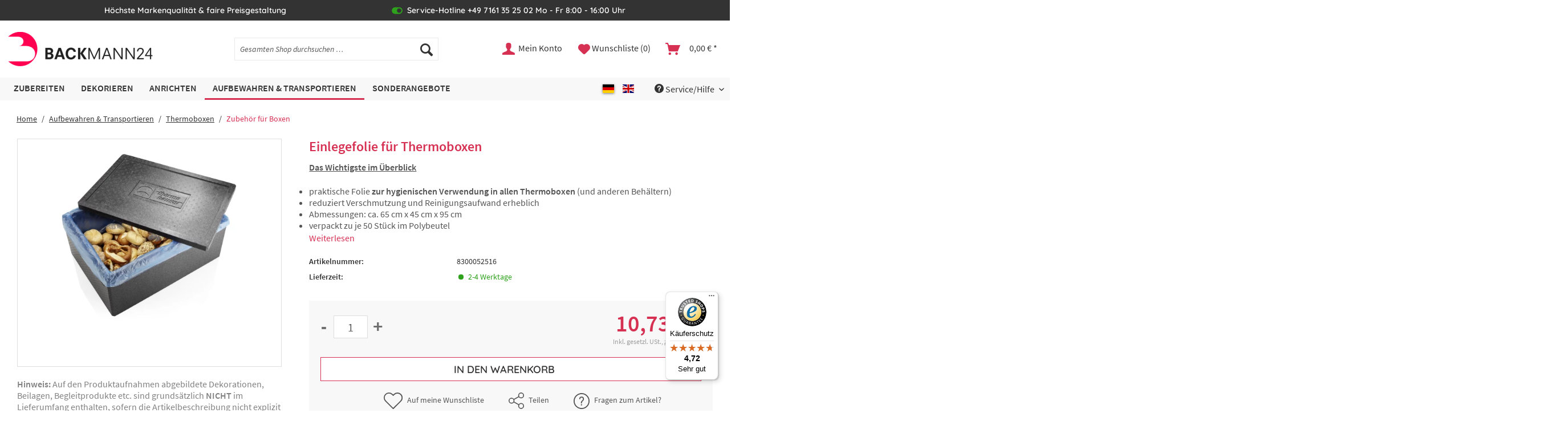

--- FILE ---
content_type: text/html; charset=UTF-8
request_url: https://backmann24.de/aufbewahren-transportieren/thermoboxen/zubehoer-fuer-boxen/213/einlegefolie-fuer-thermoboxen
body_size: 17478
content:
<!DOCTYPE html> <html class="no-js" lang="de" itemscope="itemscope" itemtype="https://schema.org/WebPage"> <head> <meta charset="utf-8"><script>window.dataLayer = window.dataLayer || [];</script><script>window.dataLayer.push({"ecommerce":{"detail":{"actionField":{"list":"Zubeh\u00f6r f\u00fcr Boxen"},"products":[{"name":"Einlegefolie f\u00fcr Thermoboxen","id":"8300052516","price":"10.73","brand":"thermohauser ","category":"Zubeh\u00f6r f\u00fcr Boxen","variant":""}]},"currencyCode":"EUR"},"google_tag_params":{"ecomm_pagetype":"product","ecomm_prodid":"8300052516"}});</script><!-- WbmTagManager -->
<script data-cmp-vendor="s905" type="text/plain" class="cmplazyload">
(function(w,d,s,l,i){w[l]=w[l]||[];w[l].push({'gtm.start':new Date().getTime(),event:'gtm.js'});var f=d.getElementsByTagName(s)[0],j=d.createElement(s),dl=l!='dataLayer'?'&l='+l:'';j.async=true;j.src='https://www.googletagmanager.com/gtm.js?id='+i+dl+'';f.parentNode.insertBefore(j,f);})(window,document,'script','dataLayer','GTM-WMMVD7C');
</script>
<!-- End WbmTagManager --> <meta name="author" content="" /> <meta name="robots" content="index,follow" /> <meta name="revisit-after" content="15 days" /> <meta name="keywords" content="Thermobox, Isolierbox, Box, Warmhaltebox, Gastronorm, Styroporbox" /> <meta name="description" content="Für jederzeit saubere Thermoboxen – Einlegefolie Je nach Art und Beschaffenheit der Produkte, die in einer Thermobox transportiert werden sollen, kann es sein, dass die …" /> <meta property="og:type" content="product" /> <meta property="og:site_name" content="Backmann24" /> <meta property="og:url" content="https://backmann24.de/aufbewahren-transportieren/thermoboxen/zubehoer-fuer-boxen/213/einlegefolie-fuer-thermoboxen" /> <meta property="og:title" content="Einlegefolie für Thermoboxen" /> <meta property="og:description" content="Für jederzeit saubere Thermoboxen – Einlegefolie Je nach Art und Beschaffenheit der Produkte, die in einer Thermobox transportiert werden sollen, kann es sein, dass…" /> <meta property="og:image" content="https://backmann24.de/media/image/0b/08/03/8300018100_epp-box_mit_einlegefolie.jpg" /> <meta property="product:brand" content="thermohauser " /> <meta property="product:price" content="10,73" /> <meta property="product:product_link" content="https://backmann24.de/aufbewahren-transportieren/thermoboxen/zubehoer-fuer-boxen/213/einlegefolie-fuer-thermoboxen" /> <meta name="twitter:card" content="product" /> <meta name="twitter:site" content="Backmann24" /> <meta name="twitter:title" content="Einlegefolie für Thermoboxen" /> <meta name="twitter:description" content="Für jederzeit saubere Thermoboxen – Einlegefolie Je nach Art und Beschaffenheit der Produkte, die in einer Thermobox transportiert werden sollen, kann es sein, dass…" /> <meta name="twitter:image" content="https://backmann24.de/media/image/0b/08/03/8300018100_epp-box_mit_einlegefolie.jpg" /> <meta itemprop="copyrightHolder" content="Backmann24" /> <meta itemprop="copyrightYear" content="2014" /> <meta itemprop="isFamilyFriendly" content="True" /> <meta itemprop="image" content="/themes/Frontend/BackmannRedesign/frontend/_public/src/img/logos/logo--tablet.png" /> <meta name="viewport" content="width=device-width, initial-scale=1.0, user-scalable=yes"> <meta name="mobile-web-app-capable" content="yes"> <meta name="apple-mobile-web-app-title" content="Backmann24"> <meta name="apple-mobile-web-app-capable" content="yes"> <meta name="apple-mobile-web-app-status-bar-style" content="default"> <script>if(!("gdprAppliesGlobally" in window)){window.gdprAppliesGlobally=true}if(!("cmp_id" in window)||window.cmp_id<1){window.cmp_id=0}if(!("cmp_cdid" in window)){window.cmp_cdid="abaad8299141b"}if(!("cmp_params" in window)){window.cmp_params=""}if(!("cmp_host" in window)){window.cmp_host="c.delivery.consentmanager.net"}if(!("cmp_cdn" in window)){window.cmp_cdn="cdn.consentmanager.net"}if(!("cmp_proto" in window)){window.cmp_proto="https:"}if(!("cmp_codesrc" in window)){window.cmp_codesrc="1"}window.cmp_getsupportedLangs=function(){var b=["DE","EN","FR","IT","NO","DA","FI","ES","PT","RO","BG","ET","EL","GA","HR","LV","LT","MT","NL","PL","SV","SK","SL","CS","HU","RU","SR","ZH","TR","UK","AR","BS","JA","CY"];if("cmp_customlanguages" in window){for(var a=0;a<window.cmp_customlanguages.length;a++){b.push(window.cmp_customlanguages[a].l.toUpperCase())}}return b};window.cmp_getRTLLangs=function(){var a=["AR"];if("cmp_customlanguages" in window){for(var b=0;b<window.cmp_customlanguages.length;b++){if("r" in window.cmp_customlanguages[b]&&window.cmp_customlanguages[b].r){a.push(window.cmp_customlanguages[b].l)}}}return a};window.cmp_getlang=function(a){if(typeof(a)!="boolean"){a=true}if(a&&typeof(cmp_getlang.usedlang)=="string"&&cmp_getlang.usedlang!==""){return cmp_getlang.usedlang}return window.cmp_getlangs()[0]};window.cmp_extractlang=function(a){if(a.indexOf("cmplang=")!=-1){a=a.substr(a.indexOf("cmplang=")+8,2).toUpperCase();if(a.indexOf("&")!=-1){a=a.substr(0,a.indexOf("&"))}}else{a=""}return a};window.cmp_getlangs=function(){var g=window.cmp_getsupportedLangs();var c=[];var f=location.hash;var e=location.search;var j="cmp_params" in window?window.cmp_params:"";var a="languages" in navigator?navigator.languages:[];if(cmp_extractlang(f)!=""){c.push(cmp_extractlang(f))}else{if(cmp_extractlang(e)!=""){c.push(cmp_extractlang(e))}else{if(cmp_extractlang(j)!=""){c.push(cmp_extractlang(j))}else{if("cmp_setlang" in window&&window.cmp_setlang!=""){c.push(window.cmp_setlang.toUpperCase())}else{if("cmp_langdetect" in window&&window.cmp_langdetect==1){c.push(window.cmp_getPageLang())}else{if(a.length>0){for(var d=0;d<a.length;d++){c.push(a[d])}}if("language" in navigator){c.push(navigator.language)}if("userLanguage" in navigator){c.push(navigator.userLanguage)}}}}}}var h=[];for(var d=0;d<c.length;d++){var b=c[d].toUpperCase();if(b.length<2){continue}if(g.indexOf(b)!=-1){h.push(b)}else{if(b.indexOf("-")!=-1){b=b.substr(0,2)}if(g.indexOf(b)!=-1){h.push(b)}}}if(h.length==0&&typeof(cmp_getlang.defaultlang)=="string"&&cmp_getlang.defaultlang!==""){return[cmp_getlang.defaultlang.toUpperCase()]}else{return h.length>0?h:["EN"]}};window.cmp_getPageLangs=function(){var a=window.cmp_getXMLLang();if(a!=""){a=[a.toUpperCase()]}else{a=[]}a=a.concat(window.cmp_getLangsFromURL());return a.length>0?a:["EN"]};window.cmp_getPageLang=function(){var a=window.cmp_getPageLangs();return a.length>0?a[0]:""};window.cmp_getLangsFromURL=function(){var c=window.cmp_getsupportedLangs();var b=location;var m="toUpperCase";var g=b.hostname[m]()+".";var a=b.pathname[m]()+"/";var f=[];for(var e=0;e<c.length;e++){var j=a.substring(0,c[e].length+1);if(g.substring(0,c[e].length+1)==c[e]+"."){f.push(c[e][m]())}else{if(c[e].length==5){var k=c[e].substring(3,5)+"-"+c[e].substring(0,2);if(g.substring(0,k.length+1)==k+"."){f.push(c[e][m]())}}else{if(j==c[e]+"/"||j=="/"+c[e]){f.push(c[e][m]())}else{if(j==c[e].replace("-","/")+"/"||j=="/"+c[e].replace("-","/")){f.push(c[e][m]())}else{if(c[e].length==5){var k=c[e].substring(3,5)+"-"+c[e].substring(0,2);var h=a.substring(0,k.length+1);if(h==k+"/"||h==k.replace("-","/")+"/"){f.push(c[e][m]())}}}}}}}return f};window.cmp_getXMLLang=function(){var c=document.getElementsByTagName("html");if(c.length>0){var c=c[0]}else{c=document.documentElement}if(c&&c.getAttribute){var a=c.getAttribute("xml:lang");if(typeof(a)!="string"||a==""){a=c.getAttribute("lang")}if(typeof(a)=="string"&&a!=""){var b=window.cmp_getsupportedLangs();return b.indexOf(a.toUpperCase())!=-1||b.indexOf(a.substr(0,2).toUpperCase())!=-1?a:""}else{return""}}};(function(){var C=document;var D=C.getElementsByTagName;var o=window;var t="";var h="";var k="";var E=function(e){var i="cmp_"+e;e="cmp"+e+"=";var d="";var l=e.length;var I=location;var J=I.hash;var w=I.search;var u=J.indexOf(e);var H=w.indexOf(e);if(u!=-1){d=J.substring(u+l,9999)}else{if(H!=-1){d=w.substring(H+l,9999)}else{return i in o&&typeof(o[i])!=="function"?o[i]:""}}var G=d.indexOf("&");if(G!=-1){d=d.substring(0,G)}return d};var j=E("lang");if(j!=""){t=j;k=t}else{if("cmp_getlang" in o){t=o.cmp_getlang().toLowerCase();h=o.cmp_getlangs().slice(0,3).join("_");k=o.cmp_getPageLangs().slice(0,3).join("_");if("cmp_customlanguages" in o){var m=o.cmp_customlanguages;for(var y=0;y<m.length;y++){var a=m[y].l.toLowerCase();if(a==t){t="en"}}}}}var q=("cmp_proto" in o)?o.cmp_proto:"https:";if(q!="http:"&&q!="https:"){q="https:"}var n=("cmp_ref" in o)?o.cmp_ref:location.href;if(n.length>300){n=n.substring(0,300)}var A=function(d){var K=C.createElement("script");K.setAttribute("data-cmp-ab","1");K.type="text/javascript";K.async=true;K.src=d;var J=["body","div","span","script","head"];var w="currentScript";var H="parentElement";var l="appendChild";var I="body";if(C[w]&&C[w][H]){C[w][H][l](K)}else{if(C[I]){C[I][l](K)}else{for(var u=0;u<J.length;u++){var G=D(J[u]);if(G.length>0){G[0][l](K);break}}}}};var b=E("design");var c=E("regulationkey");var z=E("gppkey");var s=E("att");var f=o.encodeURIComponent;var g=false;try{g=C.cookie.length>0}catch(B){g=false}var x=E("darkmode");if(x=="0"){x=0}else{if(x=="1"){x=1}else{try{if("matchMedia" in window&&window.matchMedia){var F=window.matchMedia("(prefers-color-scheme: dark)");if("matches" in F&&F.matches){x=1}}}catch(B){x=0}}}var p=q+"//"+o.cmp_host+"/delivery/cmp.php?";p+=("cmp_id" in o&&o.cmp_id>0?"id="+o.cmp_id:"")+("cmp_cdid" in o?"&cdid="+o.cmp_cdid:"")+"&h="+f(n);p+=(b!=""?"&cmpdesign="+f(b):"")+(c!=""?"&cmpregulationkey="+f(c):"")+(z!=""?"&cmpgppkey="+f(z):"");p+=(s!=""?"&cmpatt="+f(s):"")+("cmp_params" in o?"&"+o.cmp_params:"")+(g?"&__cmpfcc=1":"");p+=(x>0?"&cmpdarkmode=1":"");A(p+"&l="+f(t)+"&ls="+f(h)+"&lp="+f(k)+"&o="+(new Date()).getTime());var r="js";var v=E("debugunminimized")!=""?"":".min";if(E("debugcoverage")=="1"){r="instrumented";v=""}if(E("debugtest")=="1"){r="jstests";v=""}A(q+"//"+o.cmp_cdn+"/delivery/"+r+"/cmp_final"+v+".js")})();window.cmp_rc=function(c,b){var l="";try{l=document.cookie}catch(h){l=""}var j="";var f=0;var g=false;while(l!=""&&f<100){f++;while(l.substr(0,1)==" "){l=l.substr(1,l.length)}var k=l.substring(0,l.indexOf("="));if(l.indexOf(";")!=-1){var m=l.substring(l.indexOf("=")+1,l.indexOf(";"))}else{var m=l.substr(l.indexOf("=")+1,l.length)}if(c==k){j=m;g=true}var d=l.indexOf(";")+1;if(d==0){d=l.length}l=l.substring(d,l.length)}if(!g&&typeof(b)=="string"){j=b}return(j)};window.cmp_stub=function(){var a=arguments;__cmp.a=__cmp.a||[];if(!a.length){return __cmp.a}else{if(a[0]==="ping"){if(a[1]===2){a[2]({gdprApplies:gdprAppliesGlobally,cmpLoaded:false,cmpStatus:"stub",displayStatus:"hidden",apiVersion:"2.2",cmpId:31},true)}else{a[2](false,true)}}else{if(a[0]==="getUSPData"){a[2]({version:1,uspString:window.cmp_rc("__cmpccpausps","1---")},true)}else{if(a[0]==="getTCData"){__cmp.a.push([].slice.apply(a))}else{if(a[0]==="addEventListener"||a[0]==="removeEventListener"){__cmp.a.push([].slice.apply(a))}else{if(a.length==4&&a[3]===false){a[2]({},false)}else{__cmp.a.push([].slice.apply(a))}}}}}}};window.cmp_dsastub=function(){var a=arguments;a[0]="dsa."+a[0];window.cmp_gppstub(a)};window.cmp_gppstub=function(){var c=arguments;__gpp.q=__gpp.q||[];if(!c.length){return __gpp.q}var h=c[0];var g=c.length>1?c[1]:null;var f=c.length>2?c[2]:null;var a=null;var j=false;if(h==="ping"){a=window.cmp_gpp_ping();j=true}else{if(h==="addEventListener"){__gpp.e=__gpp.e||[];if(!("lastId" in __gpp)){__gpp.lastId=0}__gpp.lastId++;var d=__gpp.lastId;__gpp.e.push({id:d,callback:g});a={eventName:"listenerRegistered",listenerId:d,data:true,pingData:window.cmp_gpp_ping()};j=true}else{if(h==="removeEventListener"){__gpp.e=__gpp.e||[];a=false;for(var e=0;e<__gpp.e.length;e++){if(__gpp.e[e].id==f){__gpp.e[e].splice(e,1);a=true;break}}j=true}else{__gpp.q.push([].slice.apply(c))}}}if(a!==null&&typeof(g)==="function"){g(a,j)}};window.cmp_gpp_ping=function(){return{gppVersion:"1.1",cmpStatus:"stub",cmpDisplayStatus:"hidden",signalStatus:"not ready",supportedAPIs:["2:tcfeuv2","5:tcfcav1","7:usnat","8:usca","9:usva","10:usco","11:usut","12:usct"],cmpId:31,sectionList:[],applicableSections:[0],gppString:"",parsedSections:{}}};window.cmp_addFrame=function(b){if(!window.frames[b]){if(document.body){var a=document.createElement("iframe");a.style.cssText="display:none";if("cmp_cdn" in window&&"cmp_ultrablocking" in window&&window.cmp_ultrablocking>0){a.src="//"+window.cmp_cdn+"/delivery/empty.html"}a.name=b;a.setAttribute("title","Intentionally hidden, please ignore");a.setAttribute("role","none");a.setAttribute("tabindex","-1");document.body.appendChild(a)}else{window.setTimeout(window.cmp_addFrame,10,b)}}};window.cmp_msghandler=function(d){var a=typeof d.data==="string";try{var c=a?JSON.parse(d.data):d.data}catch(f){var c=null}if(typeof(c)==="object"&&c!==null&&"__cmpCall" in c){var b=c.__cmpCall;window.__cmp(b.command,b.parameter,function(h,g){var e={__cmpReturn:{returnValue:h,success:g,callId:b.callId}};d.source.postMessage(a?JSON.stringify(e):e,"*")})}if(typeof(c)==="object"&&c!==null&&"__uspapiCall" in c){var b=c.__uspapiCall;window.__uspapi(b.command,b.version,function(h,g){var e={__uspapiReturn:{returnValue:h,success:g,callId:b.callId}};d.source.postMessage(a?JSON.stringify(e):e,"*")})}if(typeof(c)==="object"&&c!==null&&"__tcfapiCall" in c){var b=c.__tcfapiCall;window.__tcfapi(b.command,b.version,function(h,g){var e={__tcfapiReturn:{returnValue:h,success:g,callId:b.callId}};d.source.postMessage(a?JSON.stringify(e):e,"*")},b.parameter)}if(typeof(c)==="object"&&c!==null&&"__gppCall" in c){var b=c.__gppCall;window.__gpp(b.command,function(h,g){var e={__gppReturn:{returnValue:h,success:g,callId:b.callId}};d.source.postMessage(a?JSON.stringify(e):e,"*")},"parameter" in b?b.parameter:null,"version" in b?b.version:1)}if(typeof(c)==="object"&&c!==null&&"__dsaCall" in c){var b=c.__dsaCall;window.__dsa(b.command,function(h,g){var e={__dsaReturn:{returnValue:h,success:g,callId:b.callId}};d.source.postMessage(a?JSON.stringify(e):e,"*")},"parameter" in b?b.parameter:null,"version" in b?b.version:1)}};window.cmp_setStub=function(a){if(!(a in window)||(typeof(window[a])!=="function"&&typeof(window[a])!=="object"&&(typeof(window[a])==="undefined"||window[a]!==null))){window[a]=window.cmp_stub;window[a].msgHandler=window.cmp_msghandler;window.addEventListener("message",window.cmp_msghandler,false)}};window.cmp_setGppStub=function(a){if(!(a in window)||(typeof(window[a])!=="function"&&typeof(window[a])!=="object"&&(typeof(window[a])==="undefined"||window[a]!==null))){window[a]=window.cmp_gppstub;window[a].msgHandler=window.cmp_msghandler;window.addEventListener("message",window.cmp_msghandler,false)}};if(!("cmp_noiframepixel" in window)){window.cmp_addFrame("__cmpLocator")}if((!("cmp_disableusp" in window)||!window.cmp_disableusp)&&!("cmp_noiframepixel" in window)){window.cmp_addFrame("__uspapiLocator")}if((!("cmp_disabletcf" in window)||!window.cmp_disabletcf)&&!("cmp_noiframepixel" in window)){window.cmp_addFrame("__tcfapiLocator")}if((!("cmp_disablegpp" in window)||!window.cmp_disablegpp)&&!("cmp_noiframepixel" in window)){window.cmp_addFrame("__gppLocator")}if((!("cmp_disabledsa" in window)||!window.cmp_disabledsa)&&!("cmp_noiframepixel" in window)){window.cmp_addFrame("__dsaLocator")}window.cmp_setStub("__cmp");if(!("cmp_disabletcf" in window)||!window.cmp_disabletcf){window.cmp_setStub("__tcfapi")}if(!("cmp_disableusp" in window)||!window.cmp_disableusp){window.cmp_setStub("__uspapi")}if(!("cmp_disablegpp" in window)||!window.cmp_disablegpp){window.cmp_setGppStub("__gpp")}if(!("cmp_disabledsa" in window)||!window.cmp_disabledsa){window.cmp_setGppStub("__dsa")};</script> <link rel="apple-touch-icon-precomposed" href="https://backmann24.de/media/image/54/7d/23/apple-icon-180x180w3Zc8guqqnlGm.png"> <link rel="shortcut icon" href="https://backmann24.de/media/image/6a/3d/10/favico1616.png"> <meta name="msapplication-navbutton-color" content="#d63053" /> <meta name="application-name" content="Backmann24" /> <meta name="msapplication-starturl" content="https://backmann24.de/" /> <meta name="msapplication-window" content="width=1024;height=768" /> <meta name="msapplication-TileImage" content="https://backmann24.de/media/image/fa/83/f8/ms-icon-150x150ALmNLJbENyE9i.png"> <meta name="msapplication-TileColor" content="#d63053"> <meta name="theme-color" content="#d63053" /> <link rel="canonical" href="https://backmann24.de/aufbewahren-transportieren/thermoboxen/zubehoer-fuer-boxen/213/einlegefolie-fuer-thermoboxen" /> <title itemprop="name">Einlegefolie für Thermoboxen | Backmann24</title> <link rel="stylesheet" href="https://use.fontawesome.com/releases/v5.2.0/css/all.css" integrity="sha384-hWVjflwFxL6sNzntih27bfxkr27PmbbK/iSvJ+a4+0owXq79v+lsFkW54bOGbiDQ" crossorigin="anonymous"> <link href="/web/cache/1768576931_4e3a460f3c52611cf4dc3ef572b1b998.css" media="all" rel="stylesheet" type="text/css" /> <link rel="stylesheet" type="text/css" href="//cdn.datatables.net/1.10.21/css/jquery.dataTables.min.css"> <link rel="stylesheet" type="text/css" href="//cdn.datatables.net/responsive/2.2.5/css/responsive.dataTables.min.css"> <script type="text/javascript">
var relevanzRetargetingUrl = "https://pix.hyj.mobi/rt?t=d&action=p&cid=19829&id=213";
</script> <script type="text/javascript">(function() {
var script = document.createElement('script');
script.setAttribute('type', 'text/plain');
script.setAttribute('class', 'cmplazyload');
script.setAttribute('data-cmp-vendor', 's955');
script.innerHTML = 'relevanzRetargetingForcePixel = true;addRelevanzRetargetingJs();';
var head = document.getElementsByTagName('head')[0];
head.appendChild(script);
})();
/**
* This example allows relevanz always to load retargeting-pixel.
* To activate it just delete the // in the following line.
*/
// var relevanzRetargetingForcePixel = true;</script> </head> <body class="is--ctl-detail is--act-index is--dwdt" data-language-overlay-active="0" > <div data-paypalUnifiedMetaDataContainer="true" data-paypalUnifiedRestoreOrderNumberUrl="https://backmann24.de/widgets/PaypalUnifiedOrderNumber/restoreOrderNumber" class="is--hidden"> </div> <div class="page-wrap"> <noscript class="noscript-main"> <div class="alert is--warning"> <div class="alert--icon"> <i class="icon--element icon--warning"></i> </div> <div class="alert--content"> Um Backmann24 in vollem Umfang nutzen zu k&ouml;nnen, empfehlen wir Ihnen Javascript in Ihrem Browser zu aktiveren. </div> </div> </noscript> <header class="header-main"> <div class="top-bar"> <div class="container block-group"> <div class="top-bar--usp block"> <div class="usp--entry">Höchste Markenqualität & faire Preisgestaltung</div> <div class="usp--entry usp--hotline usp--hotline-online">Service-Hotline +49 7161 35 25 02 Mo - Fr 8:00 - 16:00 Uhr</div> <div class="usp--entry">Schnelle Lieferung & kostenfreie Retoure</div> </div> </div> </div> <div class="container header--navigation"> <div class="logo-main block-group" role="banner"> <div class="logo--shop block"> <a class="logo--link" href="https://backmann24.de/" title="Backmann24 - zur Startseite wechseln"> <picture> <source srcset="/themes/Frontend/BackmannRedesign/frontend/_public/src/img/logos/logo--tablet.png" media="(min-width: 78.75em)"> <source srcset="/themes/Frontend/BackmannRedesign/frontend/_public/src/img/logos/logo--tablet.png" media="(min-width: 64em)"> <source srcset="/themes/Frontend/BackmannRedesign/frontend/_public/src/img/logos/logo--tablet.png" media="(min-width: 48em)"> <img loading="lazy" srcset="/themes/Frontend/BackmannRedesign/frontend/_public/src/img/logos/logo--mobile.png" alt="Backmann24 - zur Startseite wechseln" /> </picture> </a> </div> </div> <nav class="shop--navigation block-group"> <ul class="navigation--list block-group" role="menubar"> <li class="navigation--entry entry--menu-left" role="menuitem"> <a class="entry--link entry--trigger btn is--icon-left" href="#offcanvas--left" data-offcanvas="true" data-offCanvasSelector=".sidebar-main" aria-label="Menü"> <i class="icon--menu"></i> Menü </a> </li> <li class="navigation--entry entry--search" role="menuitem" data-search="true" aria-haspopup="true" data-minLength="3"> <a class="btn entry--link entry--trigger" href="#show-hide--search" title="Suche anzeigen / schließen" aria-label="Suche anzeigen / schließen"> <i class="icon--search"></i> <span class="search--display">Suchen</span> </a> <form action="/search" method="get" class="main-search--form"> <input type="search" name="sSearch" aria-label="Gesamten Shop durchsuchen …" class="main-search--field" autocomplete="off" autocapitalize="off" placeholder="Gesamten Shop durchsuchen …" maxlength="30" /> <button type="submit" class="main-search--button" aria-label="Suchen"> <i class="icon--search"></i> <span class="main-search--text">Suchen</span> </button> <div class="form--ajax-loader">&nbsp;</div> </form> <div class="main-search--results"></div> </li>  <li class="navigation--entry entry--account with-slt" role="menuitem" data-offcanvas="true" data-offCanvasSelector=".account--dropdown-navigation"> <a href="https://backmann24.de/account" title="Mein Konto" aria-label="Mein Konto" class="btn is--icon-left entry--link account--link"> <i class="icon--account"></i> <span class="account--display"> Mein Konto </span> </a> <div class="account--dropdown-navigation"> <div class="navigation--smartphone"> <div class="entry--close-off-canvas"> <a href="#close-account-menu" class="account--close-off-canvas" title="Menü schließen" aria-label="Menü schließen"> Menü schließen <i class="icon--arrow-right"></i> </a> </div> </div> <div class="account--menu is--rounded is--personalized"> <span class="navigation--headline"> Mein Konto </span> <div class="account--menu-container"> <ul class="sidebar--navigation navigation--list is--level0 show--active-items"> <li class="navigation--entry"> <span class="navigation--signin"> <a href="https://backmann24.de/account#hide-registration" class="blocked--link btn is--primary navigation--signin-btn" data-collapseTarget="#registration" data-action="close"> Anmelden </a> <span class="navigation--register"> oder <a href="https://backmann24.de/account#show-registration" class="blocked--link" data-collapseTarget="#registration" data-action="open"> registrieren </a> </span> </span> </li> <li class="navigation--entry"> <a href="https://backmann24.de/account" title="Übersicht" class="navigation--link"> Übersicht </a> </li> <li class="navigation--entry"> <a href="https://backmann24.de/account/profile" title="Persönliche Daten" class="navigation--link" rel="nofollow"> Persönliche Daten </a> </li> <li class="navigation--entry"> <a href="https://backmann24.de/address/index/sidebar/" title="Adressen" class="navigation--link" rel="nofollow"> Adressen </a> </li> <li class="navigation--entry"> <a href="https://backmann24.de/account/payment" title="Zahlungsarten" class="navigation--link" rel="nofollow"> Zahlungsarten </a> </li> <li class="navigation--entry"> <a href="https://backmann24.de/account/orders" title="Bestellungen" class="navigation--link" rel="nofollow"> Bestellungen </a> </li> <li class="navigation--entry"> <a href="https://backmann24.de/RepeatOrder/orders" title="Bestellhistorie" class="navigation--link"> Bestellhistorie </a> </li> <li class="navigation--entry"> <a href="https://backmann24.de/note" title="Wunschliste" class="navigation--link" rel="nofollow"> Wunschliste </a> </li> </ul> </div> </div> </div> </li> <li class="navigation--entry entry--notepad" role="menuitem"> <a href="https://backmann24.de/note" title="Wunschliste" aria-label="Wunschliste" class="btn notes--link"> <i class="icon--heart"></i> <span class="notes--display"> Wunschliste (0) </span> </a> </li> <li class="navigation--entry entry--cart" role="menuitem"> <a class="btn is--icon-left cart--link" href="https://backmann24.de/checkout/cart" title="Warenkorb" aria-label="Warenkorb"> <span class="cart--display"> Warenkorb </span> <span class="badge is--primary is--minimal cart--quantity is--hidden">0</span> <i class="icon--basket"></i> <span class="cart--amount"> 0,00&nbsp;&euro; * </span> </a> <div class="ajax-loader">&nbsp;</div> </li>  </ul> </nav> <div class="container--ajax-cart" data-collapse-cart="true" data-displayMode="offcanvas"></div> </div> </header> <nav class="navigation-main"> <div class="container" data-menu-scroller="true" data-listSelector=".navigation--list.container" data-viewPortSelector=".navigation--list-wrapper"> <div class="navigation--list-wrapper"> <ul class="navigation--list container" role="menubar" itemscope="itemscope" itemtype="https://schema.org/SiteNavigationElement"> <li class="navigation--entry" role="menuitem"><a class="navigation--link" href="https://backmann24.de/zubereiten/" title="Zubereiten" aria-label="Zubereiten" itemprop="url"><span itemprop="name">Zubereiten</span></a></li><li class="navigation--entry" role="menuitem"><a class="navigation--link" href="https://backmann24.de/dekorieren/" title="Dekorieren" aria-label="Dekorieren" itemprop="url"><span itemprop="name">Dekorieren</span></a></li><li class="navigation--entry" role="menuitem"><a class="navigation--link" href="https://backmann24.de/anrichten/" title="Anrichten" aria-label="Anrichten" itemprop="url"><span itemprop="name">Anrichten</span></a></li><li class="navigation--entry is--active" role="menuitem"><a class="navigation--link is--active" href="https://backmann24.de/aufbewahren-transportieren/" title="Aufbewahren & Transportieren" aria-label="Aufbewahren & Transportieren" itemprop="url"><span itemprop="name">Aufbewahren & Transportieren</span></a></li><li class="navigation--entry" role="menuitem"><a class="navigation--link" href="https://backmann24.de/sonderangebote/" title="Sonderangebote" aria-label="Sonderangebote" itemprop="url"><span itemprop="name">Sonderangebote</span></a></li> </ul> </div> <div class="service-menu--list-wrapper"> <ul class="navigation--list service-menu--list"> <li class="navigation--entry mobile--switches" role="menuitem">  <div class="top-bar--language navigation--entry"> <form method="post" class="language--form"> <button class="button is--active" type="button"> <span class="language--flag de_DE"></span> </button> <button class="button " onclick="this.parentNode.querySelector('input[name=__shop]').value=3;this.parentNode.submit();" type="button"> <span class="language--flag en_GB"></span> </button> <input type="hidden" name="__shop"> <input type="hidden" name="__redirect" value="1"> </form> </div>  </li> <li class="navigation--entry entry--service has--drop-down" role="menuitem" data-drop-down-menu="true"> <i class="icon--service"></i> Service/Hilfe <ul class="service--list is--rounded" role="menu"> <li class="service--entry" role="menuitem"> <a class="service--link" href="https://backmann24.de/versandinformationen" title="Versandinformationen" > Versandinformationen </a> </li> <li class="service--entry" role="menuitem"> <a class="service--link" href="https://backmann24.de/zahlungsarten" title="Zahlungsarten" > Zahlungsarten </a> </li> </ul> </li> </ul> </div> </div> <div class="advanced-menu" data-advanced-menu="true" data-hoverDelay="250"> <div class="menu--container"> <div class="button-container"> <a href="https://backmann24.de/zubereiten/" class="button--category" aria-label="Zur Kategorie Zubereiten" title="Zur Kategorie Zubereiten"> <i class="icon--arrow-right"></i> Zur Kategorie Zubereiten </a> <span class="button--close"> <i class="icon--cross"></i> </span> </div> <div class="content--wrapper has--content"> <ul class="menu--list menu--level-0 columns--4" style="width: 100%;"> <li class="menu--list-item item--level-0" style="width: 100%"> <a href="https://backmann24.de/zubereiten/messer/" class="menu--list-item-link" aria-label="Messer" title="Messer"> <span class="category-image"><img class="" src="https://backmann24.de/media/image/2c/89/6d/Messer_800x800.png" alt="Messer"></span> <span class="category-name">Messer</span> </a> </li> <li class="menu--list-item item--level-0" style="width: 100%"> <a href="https://backmann24.de/zubereiten/schneebesen/" class="menu--list-item-link" aria-label="Schneebesen" title="Schneebesen"> <span class="category-image"><img class="" src="https://backmann24.de/media/image/38/98/a4/Schneebesen_800x800.png" alt="Schneebesen"></span> <span class="category-name">Schneebesen</span> </a> </li> <li class="menu--list-item item--level-0" style="width: 100%"> <a href="https://backmann24.de/zubereiten/ruehrloeffel-stielschaber/" class="menu--list-item-link" aria-label="Rührlöffel &amp; Stielschaber" title="Rührlöffel &amp; Stielschaber"> <span class="category-image"><img class="" src="https://backmann24.de/media/image/eb/04/a1/Stielschaber_800x800.png" alt="Rührlöffel & Stielschaber"></span> <span class="category-name">Rührlöffel & Stielschaber</span> </a> </li> <li class="menu--list-item item--level-0" style="width: 100%"> <a href="https://backmann24.de/zubereiten/schuesseln-und-behaelter/" class="menu--list-item-link" aria-label="Schüsseln und Behälter" title="Schüsseln und Behälter"> <span class="category-image"><img class="" src="https://backmann24.de/media/image/23/75/ec/Schusseln_800x800.png" alt="Schüsseln und Behälter"></span> <span class="category-name">Schüsseln und Behälter</span> </a> </li> <li class="menu--list-item item--level-0" style="width: 100%"> <a href="https://backmann24.de/zubereiten/messbecher-messschaufeln/" class="menu--list-item-link" aria-label="Messbecher &amp; Messschaufeln" title="Messbecher &amp; Messschaufeln"> <span class="category-image"><img class="" src="https://backmann24.de/media/image/af/34/c3/Messbecher_800x800.png" alt="Messbecher & Messschaufeln"></span> <span class="category-name">Messbecher & Messschaufeln</span> </a> </li> <li class="menu--list-item item--level-0" style="width: 100%"> <a href="https://backmann24.de/zubereiten/seiher-siebe/" class="menu--list-item-link" aria-label="Seiher &amp; Siebe" title="Seiher &amp; Siebe"> <span class="category-image"><img class="" src="https://backmann24.de/media/image/f5/55/f6/Siebe_800x800.png" alt="Seiher & Siebe"></span> <span class="category-name">Seiher & Siebe</span> </a> </li> <li class="menu--list-item item--level-0" style="width: 100%"> <a href="https://backmann24.de/zubereiten/backpinsel-mehlbesen/" class="menu--list-item-link" aria-label="Backpinsel &amp; Mehlbesen" title="Backpinsel &amp; Mehlbesen"> <span class="category-image"><img class="" src="https://backmann24.de/media/image/74/5b/74/Pinsel_800x800.png" alt="Backpinsel & Mehlbesen"></span> <span class="category-name">Backpinsel & Mehlbesen</span> </a> </li> <li class="menu--list-item item--level-0" style="width: 100%"> <a href="https://backmann24.de/zubereiten/teigschaber-abstecher/" class="menu--list-item-link" aria-label="Teigschaber &amp; Abstecher" title="Teigschaber &amp; Abstecher"> <span class="category-image"><img class="" src="https://backmann24.de/media/image/e8/6e/6b/Teigschaber_800x800.png" alt="Teigschaber & Abstecher"></span> <span class="category-name">Teigschaber & Abstecher</span> </a> </li> <li class="menu--list-item item--level-0" style="width: 100%"> <a href="https://backmann24.de/zubereiten/wellholz-teigschneider-co./" class="menu--list-item-link" aria-label="Wellholz, Teigschneider &amp; Co." title="Wellholz, Teigschneider &amp; Co."> <span class="category-image"><img class="" src="https://backmann24.de/media/image/65/ca/d0/Wellholz_800x800.png" alt="Wellholz, Teigschneider & Co."></span> <span class="category-name">Wellholz, Teigschneider & Co.</span> </a> </li> <li class="menu--list-item item--level-0" style="width: 100%"> <a href="https://backmann24.de/zubereiten/muffinformen-backformen/" class="menu--list-item-link" aria-label="Muffinformen &amp; Backformen" title="Muffinformen &amp; Backformen"> <span class="category-image"><img class="" src="https://backmann24.de/media/image/62/b7/a1/Muffinpapier_800x800.png" alt="Muffinformen & Backformen"></span> <span class="category-name">Muffinformen & Backformen</span> </a> </li> <li class="menu--list-item item--level-0" style="width: 100%"> <a href="https://backmann24.de/zubereiten/ausstechformen-ausstechmatten/" class="menu--list-item-link" aria-label="Ausstechformen &amp; Ausstechmatten" title="Ausstechformen &amp; Ausstechmatten"> <span class="category-image"><img class="" src="https://backmann24.de/media/image/b3/64/0d/Ausstecher_800x800.png" alt="Ausstechformen & Ausstechmatten"></span> <span class="category-name">Ausstechformen & Ausstechmatten</span> </a> </li> <li class="menu--list-item item--level-0" style="width: 100%"> <a href="https://backmann24.de/zubereiten/schokoladenformen-werkzeuge/" class="menu--list-item-link" aria-label="Schokoladenformen &amp; -werkzeuge" title="Schokoladenformen &amp; -werkzeuge"> <span class="category-image"><img class="" src="https://backmann24.de/media/image/26/b0/14/Pralinen_800x800.png" alt="Schokoladenformen & -werkzeuge"></span> <span class="category-name">Schokoladenformen & -werkzeuge</span> </a> </li> <li class="menu--list-item item--level-0" style="width: 100%"> <a href="https://backmann24.de/zubereiten/backpapier-backfolien/" class="menu--list-item-link" aria-label="Backpapier &amp; Backfolien" title="Backpapier &amp; Backfolien"> <span class="category-image"><img class="" src="https://backmann24.de/media/image/82/f4/6b/Backfolie_800x800.png" alt="Backpapier & Backfolien"></span> <span class="category-name">Backpapier & Backfolien</span> </a> </li> <li class="menu--list-item item--level-0" style="width: 100%"> <a href="https://backmann24.de/zubereiten/kuechentextilien/" class="menu--list-item-link" aria-label="Küchentextilien" title="Küchentextilien"> <span class="category-image"><img class="" src="https://backmann24.de/media/image/1b/d0/98/Textilien_800x800.png" alt="Küchentextilien"></span> <span class="category-name">Küchentextilien</span> </a> </li> </ul> </div> </div> <div class="menu--container"> <div class="button-container"> <a href="https://backmann24.de/dekorieren/" class="button--category" aria-label="Zur Kategorie Dekorieren" title="Zur Kategorie Dekorieren"> <i class="icon--arrow-right"></i> Zur Kategorie Dekorieren </a> <span class="button--close"> <i class="icon--cross"></i> </span> </div> <div class="content--wrapper has--content"> <ul class="menu--list menu--level-0 columns--4" style="width: 100%;"> <li class="menu--list-item item--level-0" style="width: 100%"> <a href="https://backmann24.de/dekorieren/paletten/" class="menu--list-item-link" aria-label="Paletten" title="Paletten"> <span class="category-image"><img class="" src="https://backmann24.de/media/image/9b/a9/9e/Paletten_800x800.png" alt="Paletten"></span> <span class="category-name">Paletten</span> </a> </li> <li class="menu--list-item item--level-0" style="width: 100%"> <a href="https://backmann24.de/dekorieren/spritzbeutel/" class="menu--list-item-link" aria-label="Spritzbeutel" title="Spritzbeutel"> <span class="category-image"><img class="" src="https://backmann24.de/media/image/c7/e0/ff/Spritzbeutel_800x800.png" alt="Spritzbeutel"></span> <span class="category-name">Spritzbeutel</span> </a> </li> <li class="menu--list-item item--level-0" style="width: 100%"> <a href="https://backmann24.de/dekorieren/spritztuellen/" class="menu--list-item-link" aria-label="Spritztüllen" title="Spritztüllen"> <span class="category-image"><img class="" src="https://backmann24.de/media/image/14/1f/7d/Tuellen_800x800.png" alt="Spritztüllen"></span> <span class="category-name">Spritztüllen</span> </a> </li> <li class="menu--list-item item--level-0" style="width: 100%"> <a href="https://backmann24.de/dekorieren/tortenfiguren/" class="menu--list-item-link" aria-label="Tortenfiguren" title="Tortenfiguren"> <span class="category-image"><img class="" src="https://backmann24.de/media/image/8e/e8/0c/Tortenfiguren_800x800.png" alt="Tortenfiguren"></span> <span class="category-name">Tortenfiguren</span> </a> </li> <li class="menu--list-item item--level-0" style="width: 100%"> <a href="https://backmann24.de/dekorieren/modellierwerkzeug/" class="menu--list-item-link" aria-label="Modellierwerkzeug" title="Modellierwerkzeug"> <span class="category-image"><img class="" src="https://backmann24.de/media/image/9f/4d/31/Modellier_800x800.png" alt="Modellierwerkzeug"></span> <span class="category-name">Modellierwerkzeug</span> </a> </li> <li class="menu--list-item item--level-0" style="width: 100%"> <a href="https://backmann24.de/dekorieren/tortenringe-tortenteiler-tortenscheiben/" class="menu--list-item-link" aria-label="Tortenringe, Tortenteiler &amp; Tortenscheiben" title="Tortenringe, Tortenteiler &amp; Tortenscheiben"> <span class="category-image"><img class="" src="https://backmann24.de/media/image/c2/7f/a9/Ring_800x800.png" alt="Tortenringe, Tortenteiler & Tortenscheiben"></span> <span class="category-name">Tortenringe, Tortenteiler & Tortenscheiben</span> </a> </li> </ul> </div> </div> <div class="menu--container"> <div class="button-container"> <a href="https://backmann24.de/anrichten/" class="button--category" aria-label="Zur Kategorie Anrichten" title="Zur Kategorie Anrichten"> <i class="icon--arrow-right"></i> Zur Kategorie Anrichten </a> <span class="button--close"> <i class="icon--cross"></i> </span> </div> <div class="content--wrapper has--content"> <ul class="menu--list menu--level-0 columns--4" style="width: 100%;"> <li class="menu--list-item item--level-0" style="width: 100%"> <a href="https://backmann24.de/anrichten/etageren-tortenplatten-abdeckhauben/" class="menu--list-item-link" aria-label="Etageren, Tortenplatten &amp; Abdeckhauben" title="Etageren, Tortenplatten &amp; Abdeckhauben"> <span class="category-image"><img class="" src="https://backmann24.de/media/image/71/27/1c/Tortenplatte_800x800.png" alt="Etageren, Tortenplatten & Abdeckhauben"></span> <span class="category-name">Etageren, Tortenplatten & Abdeckhauben</span> </a> </li> <li class="menu--list-item item--level-0" style="width: 100%"> <a href="https://backmann24.de/anrichten/tabletts-schalen/" class="menu--list-item-link" aria-label="Tabletts &amp; Schalen" title="Tabletts &amp; Schalen"> <span class="category-image"><img class="" src="https://backmann24.de/media/image/de/39/8b/Tabletts_800x800.png" alt="Tabletts & Schalen"></span> <span class="category-name">Tabletts & Schalen</span> </a> </li> <li class="menu--list-item item--level-0" style="width: 100%"> <a href="https://backmann24.de/anrichten/tortenspitzen/" class="menu--list-item-link" aria-label="Tortenspitzen" title="Tortenspitzen"> <span class="category-image"><img class="" src="https://backmann24.de/media/image/61/0b/17/Tortenspitze_800x800.png" alt="Tortenspitzen"></span> <span class="category-name">Tortenspitzen</span> </a> </li> <li class="menu--list-item item--level-0" style="width: 100%"> <a href="https://backmann24.de/anrichten/servierbesteck/" class="menu--list-item-link" aria-label="Servierbesteck" title="Servierbesteck"> <span class="category-image"><img class="" src="https://backmann24.de/media/image/97/b9/c6/Servierbesteck_800x800.png" alt="Servierbesteck"></span> <span class="category-name">Servierbesteck</span> </a> </li> </ul> </div> </div> <div class="menu--container"> <div class="button-container"> <a href="https://backmann24.de/aufbewahren-transportieren/" class="button--category" aria-label="Zur Kategorie Aufbewahren &amp; Transportieren" title="Zur Kategorie Aufbewahren &amp; Transportieren"> <i class="icon--arrow-right"></i> Zur Kategorie Aufbewahren & Transportieren </a> <span class="button--close"> <i class="icon--cross"></i> </span> </div> <div class="content--wrapper has--content"> <ul class="menu--list menu--level-0 columns--4" style="width: 100%;"> <li class="menu--list-item item--level-0" style="width: 100%"> <a href="https://backmann24.de/aufbewahren-transportieren/thermoboxen/" class="menu--list-item-link" aria-label="Thermoboxen" title="Thermoboxen"> <span class="category-image"><img class="" src="https://backmann24.de/media/image/bc/91/11/3col-thermoboxen_800x800.jpg" alt="Thermoboxen"></span> <span class="category-name">Thermoboxen</span> </a> </li> <li class="menu--list-item item--level-0" style="width: 100%"> <a href="https://backmann24.de/aufbewahren-transportieren/goodbowl-mehrweg-menueschalen/" class="menu--list-item-link" aria-label="GoodBowl Mehrweg-Menüschalen" title="GoodBowl Mehrweg-Menüschalen"> <span class="category-image"><img class="" src="https://backmann24.de/media/image/4c/4a/b9/8300057xxxx_GoodBowl_Set_gemischt_Cup_Deckel_800x800.jpg" alt="GoodBowl Mehrweg-Menüschalen"></span> <span class="category-name">GoodBowl Mehrweg-Menüschalen</span> </a> </li> <li class="menu--list-item item--level-0" style="width: 100%"> <a href="https://backmann24.de/aufbewahren-transportieren/liefertaschen-lieferrucksaecke/" class="menu--list-item-link" aria-label="Liefertaschen / Lieferrucksäcke" title="Liefertaschen / Lieferrucksäcke"> <span class="category-image"><img class="" src="https://backmann24.de/media/image/g0/b9/32/202011_HK_Aufbewahren-und-Transport_UK_Lieferrucksack_800x800.jpg" alt="Liefertaschen / Lieferrucksäcke"></span> <span class="category-name">Liefertaschen / Lieferrucksäcke</span> </a> </li> <li class="menu--list-item item--level-0" style="width: 100%"> <a href="https://backmann24.de/aufbewahren-transportieren/speisenverteilsystem-dinner-champion/" class="menu--list-item-link" aria-label="Speisenverteilsystem Dinner Champion" title="Speisenverteilsystem Dinner Champion"> <span class="category-image"><img class="" src="https://backmann24.de/media/image/ce/8e/eb/201507_HK_Aufbewahren-und-Transport_UK_Speisenverteilsystem_Dinner_Champion_200x200.jpg" alt="Speisenverteilsystem Dinner Champion"></span> <span class="category-name">Speisenverteilsystem Dinner Champion</span> </a> </li> <li class="menu--list-item item--level-0" style="width: 100%"> <a href="https://backmann24.de/aufbewahren-transportieren/gastronormbehaelter/" class="menu--list-item-link" aria-label="Gastronormbehälter" title="Gastronormbehälter"> <span class="category-image"><img class="" src="https://backmann24.de/media/image/b2/72/72/8300055xxx_8300010xxx_Gruppenbild-GN-Behalter-ohne-Griff_2021_800x800.jpg" alt="Gastronormbehälter"></span> <span class="category-name">Gastronormbehälter</span> </a> </li> <li class="menu--list-item item--level-0" style="width: 100%"> <a href="https://backmann24.de/aufbewahren-transportieren/kunststoffbehaelter/" class="menu--list-item-link" aria-label="Kunststoffbehälter" title="Kunststoffbehälter"> <span class="category-image"><img class="" src="https://backmann24.de/media/image/c5/5e/f3/201507_HK_Aufbewahren-und-Transport_UK_Kunststoffbehaelter_200x200.jpg" alt="Kunststoffbehälter"></span> <span class="category-name">Kunststoffbehälter</span> </a> </li> </ul> </div> </div> <div class="menu--container"> <div class="button-container"> <a href="https://backmann24.de/sonderangebote/" class="button--category" aria-label="Zur Kategorie Sonderangebote" title="Zur Kategorie Sonderangebote"> <i class="icon--arrow-right"></i> Zur Kategorie Sonderangebote </a> <span class="button--close"> <i class="icon--cross"></i> </span> </div> </div> </div> </nav> <section class="content-main container block-group"> <nav class="content--breadcrumb block"> <ul class="breadcrumb--list" role="menu" itemscope itemtype="https://schema.org/BreadcrumbList"> <li class="breadcrumb--entry" itemprop="itemListElement" itemscope itemtype="http://schema.org/ListItem"> <a class="breadcrumb--link" href="/" title="Home" itemprop="item"> <link itemprop="url" href="/" /> <span class="breadcrumb--title" itemprop="name">Home</span> </a> <meta itemprop="position" content="0" /> </li> <li class="breadcrumb--separator"> <i class="icon--arrow-right"></i> </li> <li role="menuitem" class="breadcrumb--entry" itemprop="itemListElement" itemscope itemtype="https://schema.org/ListItem"> <a class="breadcrumb--link" href="https://backmann24.de/aufbewahren-transportieren/" title="Aufbewahren &amp; Transportieren" itemprop="item"> <link itemprop="url" href="https://backmann24.de/aufbewahren-transportieren/" /> <span class="breadcrumb--title" itemprop="name">Aufbewahren & Transportieren</span> </a> <meta itemprop="position" content="0" /> </li> <li role="none" class="breadcrumb--separator"> <i class="icon--arrow-right"></i> </li> <li role="menuitem" class="breadcrumb--entry" itemprop="itemListElement" itemscope itemtype="https://schema.org/ListItem"> <a class="breadcrumb--link" href="https://backmann24.de/aufbewahren-transportieren/thermoboxen/" title="Thermoboxen" itemprop="item"> <link itemprop="url" href="https://backmann24.de/aufbewahren-transportieren/thermoboxen/" /> <span class="breadcrumb--title" itemprop="name">Thermoboxen</span> </a> <meta itemprop="position" content="1" /> </li> <li role="none" class="breadcrumb--separator"> <i class="icon--arrow-right"></i> </li> <li role="menuitem" class="breadcrumb--entry is--active" itemprop="itemListElement" itemscope itemtype="https://schema.org/ListItem"> <a class="breadcrumb--link" href="https://backmann24.de/aufbewahren-transportieren/thermoboxen/zubehoer-fuer-boxen/" title="Zubehör für Boxen" itemprop="item"> <link itemprop="url" href="https://backmann24.de/aufbewahren-transportieren/thermoboxen/zubehoer-fuer-boxen/" /> <span class="breadcrumb--title" itemprop="name">Zubehör für Boxen</span> </a> <meta itemprop="position" content="2" /> </li> </ul> </nav> <div class="content-main--inner"> <div class="midline"></div> <aside class="sidebar-main off-canvas"> <div class="navigation--smartphone"> <ul class="navigation--list "> <li class="navigation--entry entry--close-off-canvas"> <a href="#close-categories-menu" title="Menü schließen" class="navigation--link"> Menü schließen <i class="icon--arrow-right"></i> </a> </li> </ul> <div class="mobile--switches">  <div class="top-bar--language navigation--entry"> <form method="post" class="language--form"> <button class="button is--active" type="button"> <span class="language--flag de_DE"></span> </button> <button class="button " onclick="this.parentNode.querySelector('input[name=__shop]').value=3;this.parentNode.submit();" type="button"> <span class="language--flag en_GB"></span> </button> <input type="hidden" name="__shop"> <input type="hidden" name="__redirect" value="1"> </form> </div>  </div> </div> <div class="sidebar--categories-wrapper" data-subcategory-nav="true" data-mainCategoryId="3" data-categoryId="11" data-fetchUrl="/widgets/listing/getCategory/categoryId/11"> <div class="categories--headline navigation--headline"> Kategorien </div> <div class="sidebar--categories-navigation"> <ul class="sidebar--navigation categories--navigation navigation--list is--drop-down is--level0 is--rounded" role="menu"> <li class="navigation--entry has--sub-children" role="menuitem"> <a class="navigation--link link--go-forward" href="https://backmann24.de/zubereiten/" data-categoryId="21" data-fetchUrl="/widgets/listing/getCategory/categoryId/21" title="Zubereiten" > Zubereiten <span class="is--icon-right"> <i class="icon--arrow-right"></i> </span> </a> <span class="is--icon-right-desktop"></span> </li> <li class="navigation--entry has--sub-children" role="menuitem"> <a class="navigation--link link--go-forward" href="https://backmann24.de/dekorieren/" data-categoryId="42" data-fetchUrl="/widgets/listing/getCategory/categoryId/42" title="Dekorieren" > Dekorieren <span class="is--icon-right"> <i class="icon--arrow-right"></i> </span> </a> <span class="is--icon-right-desktop"></span> </li> <li class="navigation--entry has--sub-children" role="menuitem"> <a class="navigation--link link--go-forward" href="https://backmann24.de/anrichten/" data-categoryId="70" data-fetchUrl="/widgets/listing/getCategory/categoryId/70" title="Anrichten" > Anrichten <span class="is--icon-right"> <i class="icon--arrow-right"></i> </span> </a> <span class="is--icon-right-desktop"></span> </li> <li class="navigation--entry is--active has--sub-categories has--sub-children" role="menuitem"> <a class="navigation--link is--active has--sub-categories link--go-forward" href="https://backmann24.de/aufbewahren-transportieren/" data-categoryId="4" data-fetchUrl="/widgets/listing/getCategory/categoryId/4" title="Aufbewahren &amp; Transportieren" > Aufbewahren & Transportieren <span class="is--icon-right"> <i class="icon--arrow-right"></i> </span> </a> <span class="is--icon-right-desktop"></span> <ul class="sidebar--navigation categories--navigation navigation--list is--level1 is--rounded" role="menu"> <li class="navigation--entry is--active has--sub-categories has--sub-children" role="menuitem"> <a class="navigation--link is--active has--sub-categories link--go-forward" href="https://backmann24.de/aufbewahren-transportieren/thermoboxen/" data-categoryId="5" data-fetchUrl="/widgets/listing/getCategory/categoryId/5" title="Thermoboxen" > Thermoboxen <span class="is--icon-right"> <i class="icon--arrow-right"></i> </span> </a> <span class="is--icon-right-desktop"></span> <ul class="sidebar--navigation categories--navigation navigation--list is--level2 navigation--level-high is--rounded" role="menu"> <li class="navigation--entry" role="menuitem"> <a class="navigation--link" href="https://backmann24.de/aufbewahren-transportieren/thermoboxen/gastronormboxen/" data-categoryId="6" data-fetchUrl="/widgets/listing/getCategory/categoryId/6" title="Gastronormboxen" > Gastronormboxen </a> <span class="is--icon-right-desktop"></span> </li> <li class="navigation--entry" role="menuitem"> <a class="navigation--link" href="https://backmann24.de/aufbewahren-transportieren/thermoboxen/universalboxen-6040-mass/" data-categoryId="7" data-fetchUrl="/widgets/listing/getCategory/categoryId/7" title="Universalboxen (60/40-Maß)" > Universalboxen (60/40-Maß) </a> <span class="is--icon-right-desktop"></span> </li> <li class="navigation--entry" role="menuitem"> <a class="navigation--link" href="https://backmann24.de/aufbewahren-transportieren/thermoboxen/pizzaboxen/" data-categoryId="8" data-fetchUrl="/widgets/listing/getCategory/categoryId/8" title="Pizzaboxen" > Pizzaboxen </a> <span class="is--icon-right-desktop"></span> </li> <li class="navigation--entry" role="menuitem"> <a class="navigation--link" href="https://backmann24.de/aufbewahren-transportieren/thermoboxen/thermoboxen-fuer-torten/" data-categoryId="9" data-fetchUrl="/widgets/listing/getCategory/categoryId/9" title="Thermoboxen für Torten" > Thermoboxen für Torten </a> <span class="is--icon-right-desktop"></span> </li> <li class="navigation--entry" role="menuitem"> <a class="navigation--link" href="https://backmann24.de/aufbewahren-transportieren/thermoboxen/boxen-in-sonderform/" data-categoryId="10" data-fetchUrl="/widgets/listing/getCategory/categoryId/10" title="Boxen in Sonderform" > Boxen in Sonderform </a> <span class="is--icon-right-desktop"></span> </li> <li class="navigation--entry is--active" role="menuitem"> <a class="navigation--link is--active" href="https://backmann24.de/aufbewahren-transportieren/thermoboxen/zubehoer-fuer-boxen/" data-categoryId="11" data-fetchUrl="/widgets/listing/getCategory/categoryId/11" title="Zubehör für Boxen" > Zubehör für Boxen </a> <span class="is--icon-right-desktop"></span> </li> </ul> </li> <li class="navigation--entry" role="menuitem"> <a class="navigation--link" href="https://backmann24.de/aufbewahren-transportieren/goodbowl-mehrweg-menueschalen/" data-categoryId="544" data-fetchUrl="/widgets/listing/getCategory/categoryId/544" title="GoodBowl Mehrweg-Menüschalen" > GoodBowl Mehrweg-Menüschalen </a> <span class="is--icon-right-desktop"></span> </li> <li class="navigation--entry" role="menuitem"> <a class="navigation--link" href="https://backmann24.de/aufbewahren-transportieren/liefertaschen-lieferrucksaecke/" data-categoryId="296" data-fetchUrl="/widgets/listing/getCategory/categoryId/296" title="Liefertaschen / Lieferrucksäcke" > Liefertaschen / Lieferrucksäcke </a> <span class="is--icon-right-desktop"></span> </li> <li class="navigation--entry has--sub-children" role="menuitem"> <a class="navigation--link link--go-forward" href="https://backmann24.de/aufbewahren-transportieren/speisenverteilsystem-dinner-champion/" data-categoryId="12" data-fetchUrl="/widgets/listing/getCategory/categoryId/12" title="Speisenverteilsystem Dinner Champion" > Speisenverteilsystem Dinner Champion <span class="is--icon-right"> <i class="icon--arrow-right"></i> </span> </a> <span class="is--icon-right-desktop"></span> </li> <li class="navigation--entry has--sub-children" role="menuitem"> <a class="navigation--link link--go-forward" href="https://backmann24.de/aufbewahren-transportieren/gastronormbehaelter/" data-categoryId="15" data-fetchUrl="/widgets/listing/getCategory/categoryId/15" title="Gastronormbehälter" > Gastronormbehälter <span class="is--icon-right"> <i class="icon--arrow-right"></i> </span> </a> <span class="is--icon-right-desktop"></span> </li> <li class="navigation--entry has--sub-children" role="menuitem"> <a class="navigation--link link--go-forward" href="https://backmann24.de/aufbewahren-transportieren/kunststoffbehaelter/" data-categoryId="18" data-fetchUrl="/widgets/listing/getCategory/categoryId/18" title="Kunststoffbehälter" > Kunststoffbehälter <span class="is--icon-right"> <i class="icon--arrow-right"></i> </span> </a> <span class="is--icon-right-desktop"></span> </li> </ul> </li> <li class="navigation--entry" role="menuitem"> <a class="navigation--link" href="https://backmann24.de/sonderangebote/" data-categoryId="77" data-fetchUrl="/widgets/listing/getCategory/categoryId/77" title="Sonderangebote" > Sonderangebote </a> <span class="is--icon-right-desktop"></span> </li> </ul> </div> <div class="shop-sites--container is--rounded"> <div class="shop-sites--headline navigation--headline"> Informationen </div> <ul class="shop-sites--navigation sidebar--navigation navigation--list is--drop-down is--level0" role="menu"> <li class="navigation--entry" role="menuitem"> <a class="navigation--link" href="https://backmann24.de/ueber-uns" title="Über uns" data-categoryId="9" data-fetchUrl="/widgets/listing/getCustomPage/pageId/9" > Über uns </a> </li> <li class="navigation--entry" role="menuitem"> <a class="navigation--link" href="https://backmann24.de/datenschutzerklaerung" title="Datenschutzerklärung" data-categoryId="7" data-fetchUrl="/widgets/listing/getCustomPage/pageId/7" > Datenschutzerklärung </a> </li> <li class="navigation--entry" role="menuitem"> <a class="navigation--link" href="https://backmann24.de/zahlungsarten" title="Zahlungsarten" data-categoryId="6" data-fetchUrl="/widgets/listing/getCustomPage/pageId/6" > Zahlungsarten </a> </li> <li class="navigation--entry" role="menuitem"> <a class="navigation--link" href="https://backmann24.de/widerrufsrecht" title="Widerrufsrecht" data-categoryId="8" data-fetchUrl="/widgets/listing/getCustomPage/pageId/8" > Widerrufsrecht </a> </li> <li class="navigation--entry" role="menuitem"> <a class="navigation--link" href="https://backmann24.de/custom/index/sCustom/4" title="AGB" data-categoryId="4" data-fetchUrl="/widgets/listing/getCustomPage/pageId/4" > AGB </a> </li> </ul> </div> <div class="panel is--rounded paypal--sidebar"> <div class="panel--body is--wide paypal--sidebar-inner"> <div data-paypalUnifiedInstallmentsBanner="true" data-ratio="1x1" data-currency="EUR" data-buyerCountry="DE" > </div> </div> </div> </div> <div class="vorteil-box box-sidebar"> <div class="title"><span>Vorteile</span></div> <div class="content"> <ul> <li>Höchste Markenqualität</li> <li>Faire Preisgestaltung</li> <li>Schneller Service</li> <li>Kostenfreie Retoure</li> </ul> </div> </div> <div class="paylogo-box box-sidebar"> <div class="title"><span>Zahlarten</span></div> <div class="content"> <div class="payment--list"> <div class="payment--item"> <a href="https://backmann24.de/zahlungsarten" title="PayPal"> <img class="payment--logo" src="/themes/Frontend/BackmannRedesign/frontend/_public/src/img/logos/payment/paypal.svg" alt="PayPal"> </a> </div> <div class="payment--item"> <a href="https://backmann24.de/zahlungsarten" title="Vorkasse"> <img class="payment--logo" src="/themes/Frontend/BackmannRedesign/frontend/_public/src/img/logos/payment/vorkasse.svg" alt="Vorkasse"> </a> </div> <div class="payment--item"> <a href="https://backmann24.de/zahlungsarten" title="Barzahlung"> <img class="payment--logo" src="/themes/Frontend/BackmannRedesign/frontend/_public/src/img/logos/payment/barzahlung.svg" alt="Barzahlung"> </a> </div> </div> </div> </div> </aside> <div class="content--wrapper"> <div class="content product--details" itemscope itemtype="https://schema.org/Product" data-ajax-wishlist="true" data-compare-ajax="true" data-ajax-variants-container="true"> <header class="product--header"> <div class="product--info"> <div class="product--rating-container">   </div> </div> </header> <div class="product--detail-upper block-group"> <div class="product--image-container image-slider product--image-zoom" data-image-slider="true" data-image-gallery="true" data-maxZoom="0" data-thumbnails=".image--thumbnails" > <div class="image-slider--container no--thumbnails"> <div class="image-slider--slide"> <div class="image--box image-slider--item is--alm-zoomer"> <span class="image--element" data-img-large="https://backmann24.de/media/image/67/f5/8b/8300018100_epp-box_mit_einlegefolie_1280x1280.jpg" data-img-small="https://backmann24.de/media/image/23/b9/90/8300018100_epp-box_mit_einlegefolie_200x200.jpg" data-img-original="https://backmann24.de/media/image/0b/08/03/8300018100_epp-box_mit_einlegefolie.jpg" data-img-webp-original="https://backmann24.de/media/image/3f/2f/50/8300018100_epp-box_mit_einlegefolie.webp" data-alt="Einlegefolie für Thermoboxen"> <span class="image--media"> <picture> <source srcset="https://backmann24.de/media/image/7b/40/6a/8300018100_epp-box_mit_einlegefolie_600x600.webp, https://backmann24.de/media/image/9a/fc/45/8300018100_epp-box_mit_einlegefolie_600x600@2x.webp 2x" type="image/webp"> <img loading="lazy" srcset="https://backmann24.de/media/image/16/c3/83/8300018100_epp-box_mit_einlegefolie_600x600.jpg, https://backmann24.de/media/image/8b/b4/6d/8300018100_epp-box_mit_einlegefolie_600x600@2x.jpg 2x" src="https://backmann24.de/media/image/16/c3/83/8300018100_epp-box_mit_einlegefolie_600x600.jpg" alt="Einlegefolie für Thermoboxen" itemprop="image" /> </picture> </span> </span> </div> </div> </div> <div class="legal-line"> <div>Hinweis:</div> <div>Auf den Produktaufnahmen abgebildete Dekorationen, Beilagen, Begleitprodukte etc. sind grundsätzlich <strong>NICHT</strong> im Lieferumfang enthalten, sofern die Artikelbeschreibung nicht explizit andere Angaben enthält!</div> </div> <div class="teaser--benefits"> <ul> <li>Top Qualität &amp; Preise!</li> <li>Super Service!</li> <li>Gratis Retoure!</li> </ul> </div> </div> <div class="product--buybox block"> <div class="is--hidden" itemprop="brand" itemtype="https://schema.org/Brand" itemscope> <meta itemprop="name" content="thermohauser " /> </div> <div class="product--detail-ajax"> <h1 class="product--title" itemprop="name"> Einlegefolie für Thermoboxen </h1> <div class="description_top"> <p><span style="text-decoration: underline;"><strong>Das Wichtigste im Überblick</strong></span></p><ul><li>praktische Folie<strong> zur hygienischen Verwendung in allen Thermoboxen</strong> (und anderen Behältern)</li><li>reduziert Verschmutzung und Reinigungsaufwand erheblich</li><li>Abmessungen: ca. 65 cm x 45 cm x 95 cm</li><li>verpackt zu je 50 Stück im Polybeutel</li></ul><p><a class="read-more-link" href="#textbottom">Weiterlesen</a></p> </div> <ul class="product--base-info list--unstyled"> <li class="base-info--entry entry--sku"> <strong class="entry--label"> Artikelnummer: </strong> <meta itemprop="productID" content="616"/> <span class="entry--content" itemprop="sku"> 8300052516 </span> </li> <li class="base-info--entry entry--deliverytime"> <span class="entry--label">Lieferzeit:</span> <span class="entry--content"> <div class="product--delivery"> <link itemprop="availability" href="http://schema.org/InStock" /> <p class="delivery--information"> <span class="delivery--text delivery--text-available"> <i class="delivery--status-icon delivery--status-available"></i> 2-4 Werktage </span> </p> </div> </span> </li> </ul> <meta itemprop="gtin" content=""/> </div> <div class="product--detail-messages"> </div> <div class="product--notification-ajax-wrapper"> </div> <div itemprop="offers" itemscope itemtype="http://schema.org/Offer" class="buybox--inner"> <div class="product--configurator"> </div> <div class="dreiwDeliveryTimer"> <div class="product--delivery">   </div> </div> <div class="buybox--inner-main"> <div class="product--max-quantity-info is--hidden"> </div> <meta itemprop="priceCurrency" content="EUR"/> <meta itemprop="url" content="https://backmann24.de/aufbewahren-transportieren/thermoboxen/zubehoer-fuer-boxen/213/einlegefolie-fuer-thermoboxen"/> <div class="product--price price--default"> <span class="price--content content--default"> <meta itemprop="price" content="10.73"> 10,73&nbsp;&euro; * </span> </div> <p class="product--tax" data-content="" data-modalbox="true" data-targetSelector="a" data-mode="ajax"> Inkl. gesetzl. USt., <a title="Versandkosten" href="https://backmann24.de/zahlungsarten" style="text-decoration:underline">zzgl. Versand</a> </p> <form name="sAddToBasket" method="post" action="https://backmann24.de/checkout/addArticle" class="buybox--form" data-add-article="true" data-eventName="submit" data-showModal="false" data-addArticleUrl="https://backmann24.de/checkout/ajaxAddArticleCart"> <div class="qty-counter is--hidden"> Gewählte Artikel: <span class="count" >0</span> Stk. </div> <input type="hidden" name="sActionIdentifier" value=""/> <input type="hidden" name="sAddAccessories" id="sAddAccessories" value=""/> <input type="hidden" name="sAdd" value="8300052516"/> <div data-paypalUnifiedInstallmentsBanner="true" data-amount="10.73" data-currency="EUR" data-buyerCountry="DE" class="paypal-unified-installments-banner--product-detail"> </div> <div class="buybox--button-container block-group"> <div class="buybox--quantity block"> <div class="input-field"> <label for="sQuantity"></label> <div class="input-field--inner"> <a href="#" class="qty-changer qty-minus">-</a> <input id="sQuantity" type="text" name="sQuantity" value="1" size="5" maxlength="30" /> <a href="#" class="qty-changer qty-plus">+</a> </div> </div> </div> <button class="buybox--button block btn is--primary is--icon-right is--center is--large" name="In den Warenkorb"> <span class="buy-btn--cart-add">In den</span> <span class="buy-btn--cart-text">Warenkorb</span> <i class="icon--arrow-right"></i> </button> </div> </form> <nav class="product--actions"> <a href="https://backmann24.de/advancedNotes/listSelection" data-add-to-wishlist="true" data-ordernumber="'8300052516'" data-articleid="213" class="action--link product--action action--note"> <i class="icon--heart"></i> <span class="action--text">Auf meine Wunschliste</span> </a> <a href="#" class="action--form"> <div class="action--link link--share" title=""> <i class="icon--share"></i> <span class="action--text">Teilen</span> </div> </a> <a href="https://backmann24.de/anfrage-formular?sInquiry=detail&sOrdernumber=8300052516" class="action--form" rel="nofollow"> <div class="action--link link--inquiry" title=""> <i class="icon--inquiry"></i> <span class="action--text">Fragen zum Artikel?</span> </div> </a> <div class="share-modal-template"> <div class="share-modal"> <ul> <li><a href="https://www.facebook.com/sharer/sharer.php?u=https://backmann24.de/aufbewahren-transportieren/thermoboxen/zubehoer-fuer-boxen/213/einlegefolie-fuer-thermoboxen" target="_blank" rel="nofollow noopener"><i class="icon--facebook"></i></a></li> <li><a href="https://twitter.com/home?status=https://backmann24.de/aufbewahren-transportieren/thermoboxen/zubehoer-fuer-boxen/213/einlegefolie-fuer-thermoboxen Einlegefolie für Thermoboxen" target="_blank" rel="nofollow noopener"><i class="icon--twitter"></i></a></li> <li><a href="https://pinterest.com/pin/create/button/?url=https://backmann24.de/aufbewahren-transportieren/thermoboxen/zubehoer-fuer-boxen/213/einlegefolie-fuer-thermoboxen&media=https://backmann24.de/media/image/0b/08/03/8300018100_epp-box_mit_einlegefolie.jpg&description=Einlegefolie für Thermoboxen" target="_blank" rel="nofollow noopener"><i class="icon--pinterest"></i></a></li> <li><a href="https://www.linkedin.com/shareArticle?mini=true&url=https://backmann24.de/aufbewahren-transportieren/thermoboxen/zubehoer-fuer-boxen/213/einlegefolie-fuer-thermoboxen&title=&summary=Einlegefolie für Thermoboxen&source=" target="_blank" rel="nofollow noopener"><i class="icon--linkedin"></i></a></li> </ul> </div> </div> </nav> </div> </div> </div> </div> <div class="tab-menu--product"> <div class="tab--navigation"> <a href="#" class="tab--link" title="Produktbeschreibung" data-tabName="description"><h2>Produktbeschreibung</h2></a>  </div> <div class="tab--container-list"> <div class="tab--container"> <div class="tab--header"> <a href="#" class="tab--title" title="Produktbeschreibung"><h2>Produktbeschreibung</h2></a> </div> <div class="tab--preview"> Für jederzeit saubere Thermoboxen – Einlegefolie Je nach Art und Beschaffenheit der Produkte,...<a href="#" class="tab--link" title=" mehr"> mehr</a> </div> <div class="tab--content"> <div class="buttons--off-canvas"> <a href="#" title="Menü schließen" class="close--off-canvas"> <i class="icon--arrow-left"></i> Menü schließen </a> </div> <div class="content--description"> <div class="product--description" itemprop="description"> <h2 id="textbottom">Für jederzeit saubere Thermoboxen – Einlegefolie</h2> <p>Je nach Art und Beschaffenheit der Produkte, die in einer Thermobox transportiert werden sollen, kann es sein, dass die Box verschmutzt und im schlechtesten Fall hygienisch nicht unbedenklich weiter verwendet werden könnte. Abhilfe schafft hier die praktische blaue Kunststofffolie, mit der Sie Ihre Thermobox bei Bedarf einfach auslegen können.</p> <p>Die blaue Folie ist aus lebensmittelrechtlich unbedenklich verwendbarem Kunststoff (HDPE) hergestellt und zugeschnitten. Jeweils 50 Einlegefolien sind zu einem Pack im praktischen Polybeutel verpackt. <br>Bei Bedarf entnehmen Sie eine Folie, falten Sie auseinander und legen Sie passend in der jeweiligen Thermobox aus. Für besseren Halt schlagen Sie die Folie am besten um den Rand der Box herum. Damit ist sichergestellt, dass die Box selbst sauber bleibt – eine hygienische Lösung sowohl für den Einsatz der Boxen als auch eine Erleichterung für die anschließende Reinigung.</p> <p>Die Einlegefolien sind für alle gängigen Größen an Thermoboxen, aber ebenso auch für Kunststoffbehälter, Wannen oder ähnliches geeignet und können individuell gefaltet und gelegt werden.</p> </div>  </div> </div> </div>  </div> </div> <div class="tab-menu--cross-selling"> <div class="tab--navigation"> </div> <div class="tab--container-list"> </div> </div> </div> </div> </div> </section> <div class="footer-newsletter"> <div class="container"> <h3 class="footer-newsletter--headline">Newsletter</h3> <div class="footer-newsletter--content" data-newsletter="true"> <div class="footer-newsletter-content-badge"> <div class="footer-newsletter-content-text"> <span class="discount">10%</span><br>Rabatt </div> </div> <div class="footer-newsletter-content-text"> <p>Jetzt abonnieren und<br><b>10% Rabatt Code</b> für Ihre nächste Bestellung erhalten!</p> </div> <form class="newsletter--form" action="https://backmann24.de/newsletter" method="post"> <input type="hidden" value="1" name="subscribeToNewsletter" /> <div class="content"> <input type="email" aria-label="Ihre E-Mail Adresse" name="newsletter" class="newsletter--field" placeholder="Ihre E-Mail Adresse" /> <button type="submit" aria-label="Anmelden" class="newsletter--button btn is--primary"> <span class="button--text">Anmelden</span> </button> </div> </form> </div> </div> </div> <footer class="footer-main"> <div class="container"> <div class="footer--columns block-group"> <div class="footer--column column--menu block"> <div class="column--headline">Informationen</div> <nav class="column--navigation column--content"> <ul class="navigation--list" role="menu"> <li class="navigation--entry" role="menuitem"> <a class="navigation--link" href="https://backmann24.de/kontaktieren-sie-uns" title="Kontakt" target="_parent"> Kontakt </a> </li> <li class="navigation--entry" role="menuitem"> <a class="navigation--link" href="https://backmann24.de/ueber-uns" title="Über uns"> Über uns </a> </li> </ul> </nav> </div> <div class="footer--column column--menu block"> <div class="column--headline">Shop Service</div> <nav class="column--navigation column--content"> <ul class="navigation--list" role="menu"> <li class="navigation--entry" role="menuitem"> <a class="navigation--link" href="https://backmann24.de/impressum" title="Impressum"> Impressum </a> </li> <li class="navigation--entry" role="menuitem"> <a class="navigation--link" href="https://backmann24.de/versandinformationen" title="Versandinformationen"> Versandinformationen </a> </li> <li class="navigation--entry" role="menuitem"> <a class="navigation--link" href="https://backmann24.de/datenschutzerklaerung" title="Datenschutzerklärung"> Datenschutzerklärung </a> </li> <li class="navigation--entry" role="menuitem"> <a class="navigation--link" href="https://backmann24.de/zahlungsarten" title="Zahlungsarten"> Zahlungsarten </a> </li> <li class="navigation--entry" role="menuitem"> <a class="navigation--link" href="https://backmann24.de/widerrufsrecht" title="Widerrufsrecht"> Widerrufsrecht </a> </li> <li class="navigation--entry" role="menuitem"> <a class="navigation--link" href="https://backmann24.de/custom/index/sCustom/4" title="AGB"> AGB </a> </li> </ul> </nav> </div> <div class="footer--column column--hotline is--first block"> <div class="column--headline">Unser Team freut sich auf Sie</div> <div class="column--content"> <div class="column--desc"><ul> <li><a class="contact-link" href="https://backmann24.de/kontaktieren-sie-uns">Zum Kontaktformular</a></li> <li><a class="contact-link" href="tel:+497161352502">Tel. +49 7161 35 25 02</a></li> <li>E-Mail <a href="mailto:info@backmann24.de">info@backmann24.de</a></li> <li>Mo bis Fr 8:00 bis 16:00 Uhr</li></ul></div> </div> </div> <div class="footer--column column--payment is--first block"> <div class="column--headline">Einfach & sicher</div> <div class="column--content"> <p class="column--desc"> <div class="payment--list"> <div class="payment--item"> <a href="https://backmann24.de/zahlungsarten" title="PayPal"> <img class="payment--logo" src="/themes/Frontend/BackmannRedesign/frontend/_public/src/img/logos/payment/paypal.svg" alt="PayPal"> </a> </div> <div class="payment--item"> <a href="https://backmann24.de/zahlungsarten" title="Vorkasse"> <img class="payment--logo" src="/themes/Frontend/BackmannRedesign/frontend/_public/src/img/logos/payment/vorkasse.svg" alt="Vorkasse"> </a> </div> <div class="payment--item"> <a href="https://backmann24.de/zahlungsarten" title="Barzahlung"> <img class="payment--logo" src="/themes/Frontend/BackmannRedesign/frontend/_public/src/img/logos/payment/barzahlung.svg" alt="Barzahlung"> </a> </div> </div> </p> </div> </div> </div> </div> <div class="footer--bottom"> <div class="footer--vat-info"> <p class="vat-info--text"> * Alle Preise verstehen sich, sofern nicht anders beschrieben, inkl. gesetzl. Mehrwertsteuer und zzgl. <a title="Versandkosten" href="https://backmann24.de/versandinformationen">Versandkosten</a> sowie ggf. Nachnahmegebühren. </p> </div> <div class="container footer-minimal"> <div class="footer--service-menu"> <ul class="service--list is--rounded" role="menu"> <li class="service--entry" role="menuitem"> <a class="service--link" href="https://backmann24.de/ueber-uns" title="Über uns" > Über uns </a> </li> <li class="service--entry" role="menuitem"> <a class="service--link" href="https://backmann24.de/datenschutzerklaerung" title="Datenschutzerklärung" > Datenschutzerklärung </a> </li> <li class="service--entry" role="menuitem"> <a class="service--link" href="https://backmann24.de/zahlungsarten" title="Zahlungsarten" > Zahlungsarten </a> </li> <li class="service--entry" role="menuitem"> <a class="service--link" href="https://backmann24.de/widerrufsrecht" title="Widerrufsrecht" > Widerrufsrecht </a> </li> <li class="service--entry" role="menuitem"> <a class="service--link" href="https://backmann24.de/custom/index/sCustom/4" title="AGB" > AGB </a> </li> </ul> </div> </div> </div> </footer> </div> <script id="footer--js-inline">
var timeNow = 1769431307;
var secureShop = true;
var asyncCallbacks = [];
document.asyncReady = function (callback) {
asyncCallbacks.push(callback);
};
var controller = controller || {"home":"https:\/\/backmann24.de\/","vat_check_enabled":"","vat_check_required":"","register":"https:\/\/backmann24.de\/register","checkout":"https:\/\/backmann24.de\/checkout","ajax_search":"https:\/\/backmann24.de\/ajax_search","ajax_cart":"https:\/\/backmann24.de\/checkout\/ajaxCart","ajax_validate":"https:\/\/backmann24.de\/register","ajax_add_article":"https:\/\/backmann24.de\/checkout\/addArticle","ajax_listing":"\/widgets\/listing\/listingCount","ajax_cart_refresh":"https:\/\/backmann24.de\/checkout\/ajaxAmount","ajax_address_selection":"https:\/\/backmann24.de\/address\/ajaxSelection","ajax_address_editor":"https:\/\/backmann24.de\/address\/ajaxEditor","language_overlay":{"logo_url":"\/themes\/Frontend\/BackmannRedesign\/frontend\/_public\/src\/img\/logos\/logo--tablet.png","logo_alt":"Backmann24","headline":"Welcome to thermohauser!","content_top":"We assume that you are visiting our website from outside of the United States. We'd appreciate to redirecting you to our international website.","content_bottom":"A change of the websites is possible at any time via the country flag.","button_yes":"Yes, switch to the international site.","button_no":"No, I\u2019d like to stay on the US-site."}};
var snippets = snippets || { "noCookiesNotice": "Es wurde festgestellt, dass Cookies in Ihrem Browser deaktiviert sind. Um Backmann24 in vollem Umfang nutzen zu k\u00f6nnen, empfehlen wir Ihnen, Cookies in Ihrem Browser zu aktiveren." };
var themeConfig = themeConfig || {"offcanvasOverlayPage":true};
var lastSeenProductsConfig = lastSeenProductsConfig || {"baseUrl":"","shopId":1,"noPicture":"\/themes\/Frontend\/Responsive\/frontend\/_public\/src\/img\/no-picture.jpg","productLimit":"5","currentArticle":{"articleId":213,"linkDetailsRewritten":"https:\/\/backmann24.de\/aufbewahren-transportieren\/thermoboxen\/zubehoer-fuer-boxen\/213\/einlegefolie-fuer-thermoboxen?c=11","articleName":"Einlegefolie f\u00fcr Thermoboxen","imageTitle":"","images":[{"source":"https:\/\/backmann24.de\/media\/image\/23\/b9\/90\/8300018100_epp-box_mit_einlegefolie_200x200.jpg","sourceWebP":"https:\/\/backmann24.de\/media\/image\/5e\/67\/b4\/8300018100_epp-box_mit_einlegefolie_200x200.webp","retinaSource":"https:\/\/backmann24.de\/media\/image\/4f\/6d\/4e\/8300018100_epp-box_mit_einlegefolie_200x200@2x.jpg","retinaSourceWebP":"https:\/\/backmann24.de\/media\/image\/72\/23\/ff\/8300018100_epp-box_mit_einlegefolie_200x200@2x.webp","sourceSet":"https:\/\/backmann24.de\/media\/image\/23\/b9\/90\/8300018100_epp-box_mit_einlegefolie_200x200.jpg, https:\/\/backmann24.de\/media\/image\/4f\/6d\/4e\/8300018100_epp-box_mit_einlegefolie_200x200@2x.jpg 2x","sourceSetWebP":"https:\/\/backmann24.de\/media\/image\/5e\/67\/b4\/8300018100_epp-box_mit_einlegefolie_200x200.webp, https:\/\/backmann24.de\/media\/image\/72\/23\/ff\/8300018100_epp-box_mit_einlegefolie_200x200@2x.webp 2x"},{"source":"https:\/\/backmann24.de\/media\/image\/16\/c3\/83\/8300018100_epp-box_mit_einlegefolie_600x600.jpg","sourceWebP":"https:\/\/backmann24.de\/media\/image\/7b\/40\/6a\/8300018100_epp-box_mit_einlegefolie_600x600.webp","retinaSource":"https:\/\/backmann24.de\/media\/image\/8b\/b4\/6d\/8300018100_epp-box_mit_einlegefolie_600x600@2x.jpg","retinaSourceWebP":"https:\/\/backmann24.de\/media\/image\/9a\/fc\/45\/8300018100_epp-box_mit_einlegefolie_600x600@2x.webp","sourceSet":"https:\/\/backmann24.de\/media\/image\/16\/c3\/83\/8300018100_epp-box_mit_einlegefolie_600x600.jpg, https:\/\/backmann24.de\/media\/image\/8b\/b4\/6d\/8300018100_epp-box_mit_einlegefolie_600x600@2x.jpg 2x","sourceSetWebP":"https:\/\/backmann24.de\/media\/image\/7b\/40\/6a\/8300018100_epp-box_mit_einlegefolie_600x600.webp, https:\/\/backmann24.de\/media\/image\/9a\/fc\/45\/8300018100_epp-box_mit_einlegefolie_600x600@2x.webp 2x"},{"source":"https:\/\/backmann24.de\/media\/image\/67\/f5\/8b\/8300018100_epp-box_mit_einlegefolie_1280x1280.jpg","sourceWebP":"https:\/\/backmann24.de\/media\/image\/b0\/cc\/00\/8300018100_epp-box_mit_einlegefolie_1280x1280.webp","retinaSource":"https:\/\/backmann24.de\/media\/image\/77\/8c\/bb\/8300018100_epp-box_mit_einlegefolie_1280x1280@2x.jpg","retinaSourceWebP":"https:\/\/backmann24.de\/media\/image\/52\/8b\/43\/8300018100_epp-box_mit_einlegefolie_1280x1280@2x.webp","sourceSet":"https:\/\/backmann24.de\/media\/image\/67\/f5\/8b\/8300018100_epp-box_mit_einlegefolie_1280x1280.jpg, https:\/\/backmann24.de\/media\/image\/77\/8c\/bb\/8300018100_epp-box_mit_einlegefolie_1280x1280@2x.jpg 2x","sourceSetWebP":"https:\/\/backmann24.de\/media\/image\/b0\/cc\/00\/8300018100_epp-box_mit_einlegefolie_1280x1280.webp, https:\/\/backmann24.de\/media\/image\/52\/8b\/43\/8300018100_epp-box_mit_einlegefolie_1280x1280@2x.webp 2x"}]}};
var csrfConfig = csrfConfig || {"generateUrl":"\/csrftoken","basePath":"\/","shopId":1};
var statisticDevices = [
{ device: 'mobile', enter: 0, exit: 767 },
{ device: 'tablet', enter: 768, exit: 1259 },
{ device: 'desktop', enter: 1260, exit: 5160 }
];
var cookieRemoval = cookieRemoval || 1;
var Neti = Neti || {};
Neti.Media = Neti.Media || {};
Neti.Media.labels = {
'empty_table': 'keine Daten verf&uuml;gbar',
'info': 'Seite _PAGE_ von _PAGES_',
'info_empty': 'Keine Eintr&auml;ge verf&uuml;gbar',
'info_filtered': ' - von insgesamt _MAX_ Eintr&auml;gen',
'all_records': 'Alle',
'length_menu': '_MENU_',
'search': '',
'loading_records': 'Laden...',
'processing': 'Wird verarbeitet...',
'search_placeholder': 'Suche',
'zero_records': 'Keine &Uuml;bereinstimmungen gefunden',
'paginate_first': 'Anfang',
'paginate_next': 'Vor',
'paginate_previous': 'Zur&uuml;ck',
'paginate_last': 'Ende'
};
Neti.Media.shopLocale = undefined;
</script> <script>
var datePickerGlobalConfig = datePickerGlobalConfig || {
locale: {
weekdays: {
shorthand: ['So', 'Mo', 'Di', 'Mi', 'Do', 'Fr', 'Sa'],
longhand: ['Sonntag', 'Montag', 'Dienstag', 'Mittwoch', 'Donnerstag', 'Freitag', 'Samstag']
},
months: {
shorthand: ['Jan', 'Feb', 'Mär', 'Apr', 'Mai', 'Jun', 'Jul', 'Aug', 'Sep', 'Okt', 'Nov', 'Dez'],
longhand: ['Januar', 'Februar', 'März', 'April', 'Mai', 'Juni', 'Juli', 'August', 'September', 'Oktober', 'November', 'Dezember']
},
firstDayOfWeek: 1,
weekAbbreviation: 'KW',
rangeSeparator: ' bis ',
scrollTitle: 'Zum Wechseln scrollen',
toggleTitle: 'Zum Öffnen klicken',
daysInMonth: [31, 28, 31, 30, 31, 30, 31, 31, 30, 31, 30, 31]
},
dateFormat: 'Y-m-d',
timeFormat: ' H:i:S',
altFormat: 'j. F Y',
altTimeFormat: ' - H:i'
};
</script> <script src="https://www.paypal.com/sdk/js?client-id=ARuIUTTXEQ8BP8BSzF7XCk0DJf2ba5Q_V6os-GGPWiZACSAhYw1WdAElLbVwDfAxcf-adNypFfdkBs67&currency=EUR&components=messages" data-namespace="payPalInstallmentsBannerJS">
</script> <iframe id="refresh-statistics" width="0" height="0" style="display:none;"></iframe> <script>
/**
* @returns { boolean }
*/
function hasCookiesAllowed () {
if (window.cookieRemoval === 0) {
return true;
}
if (window.cookieRemoval === 1) {
if (document.cookie.indexOf('cookiePreferences') !== -1) {
return true;
}
return document.cookie.indexOf('cookieDeclined') === -1;
}
/**
* Must be cookieRemoval = 2, so only depends on existence of `allowCookie`
*/
return document.cookie.indexOf('allowCookie') !== -1;
}
/**
* @returns { boolean }
*/
function isDeviceCookieAllowed () {
var cookiesAllowed = hasCookiesAllowed();
if (window.cookieRemoval !== 1) {
return cookiesAllowed;
}
return cookiesAllowed && document.cookie.indexOf('"name":"x-ua-device","active":true') !== -1;
}
function isSecure() {
return window.secureShop !== undefined && window.secureShop === true;
}
(function(window, document) {
var par = document.location.search.match(/sPartner=([^&])+/g),
pid = (par && par[0]) ? par[0].substring(9) : null,
cur = document.location.protocol + '//' + document.location.host,
ref = document.referrer.indexOf(cur) === -1 ? document.referrer : null,
url = "/widgets/index/refreshStatistic",
pth = document.location.pathname.replace("https://backmann24.de/", "/");
url += url.indexOf('?') === -1 ? '?' : '&';
url += 'requestPage=' + encodeURIComponent(pth);
url += '&requestController=' + encodeURI("detail");
if(pid) { url += '&partner=' + pid; }
if(ref) { url += '&referer=' + encodeURIComponent(ref); }
url += '&articleId=' + encodeURI("213");
if (isDeviceCookieAllowed()) {
var i = 0,
device = 'desktop',
width = window.innerWidth,
breakpoints = window.statisticDevices;
if (typeof width !== 'number') {
width = (document.documentElement.clientWidth !== 0) ? document.documentElement.clientWidth : document.body.clientWidth;
}
for (; i < breakpoints.length; i++) {
if (width >= ~~(breakpoints[i].enter) && width <= ~~(breakpoints[i].exit)) {
device = breakpoints[i].device;
}
}
document.cookie = 'x-ua-device=' + device + '; path=/' + (isSecure() ? '; secure;' : '');
}
document
.getElementById('refresh-statistics')
.src = url;
})(window, document);
</script> <script async src="/web/cache/1768576931_4e3a460f3c52611cf4dc3ef572b1b998.js" id="main-script"></script> <script>
/**
* Wrap the replacement code into a function to call it from the outside to replace the method when necessary
*/
var replaceAsyncReady = window.replaceAsyncReady = function() {
document.asyncReady = function (callback) {
if (typeof callback === 'function') {
window.setTimeout(callback.apply(document), 0);
}
};
};
document.getElementById('main-script').addEventListener('load', function() {
if (!asyncCallbacks) {
return false;
}
for (var i = 0; i < asyncCallbacks.length; i++) {
if (typeof asyncCallbacks[i] === 'function') {
asyncCallbacks[i].call(document);
}
}
replaceAsyncReady();
});
</script> <script>
;var _netzpNotifications;
document.asyncReady(function() {
var netzpNotificationsConfig = {
cookieName: 	'_netzpNotifications_backmann24_de',
basePath: 		'',
netzpUrl: 		'/aufbewahren-transportieren/thermoboxen/zubehoer-fuer-boxen/213/einlegefolie-fuer-thermoboxen',
netzpController:'detail',
netzpAction: 	'index',
netzpPrivacyLink:
'https://backmann24.de/datenschutzerklaerung?isXHR=1',
netzpPrivacyId:  '7',
snippets: {
ok:                 'OK',
yes:                'Ja',
no:                 'Nein',
attention:          'Achtung,',
subscribe:          'Anmelden,',
placeholder_newsletter_email: 'Newsletter E-Mail',
msg_emailinvalid:   'Bitte geben Sie eine gültige E-Mailadresse ein!',
msg_subscribed:     'Angemeldet!',
msg_pleaseconfirm:  'Vielen Dank. Sie erhalten eine weitere E-Mail. Bitte klicken Sie dort auf den Link, um Ihre Anmeldung zu bestätigen.',
msg_privacy_confirm:'Sind Sie einverstanden mit unseren',
msg_privacy:        'Datenschutz-Bedingungen',
}
};
_netzpNotifications = createNetzpNotifications(netzpNotificationsConfig);
});
</script> <!-- added by Trusted Shops app: Start --> <script async data-desktop-y-offset data-mobile-y-offset data-desktop-disable-reviews data-desktop-enable-custom data-desktop-position="right" data-desktop-custom-width="156" data-desktop-enable-fadeout data-disable-mobile data-disable-trustbadge data-mobile-custom-width="156" data-mobile-disable-reviews data-mobile-enable-custom data-mobile-position="right" charset="UTF-8" src="//widgets.trustedshops.com/js/XB5304072400334DC0C2097864D5766C7.js"></script> <!-- End -->  </body> </html>

--- FILE ---
content_type: text/javascript
request_url: https://widgets.trustedshops.com/js/XB5304072400334DC0C2097864D5766C7.js
body_size: 1457
content:
((e,t)=>{const a={shopInfo:{tsId:"XB5304072400334DC0C2097864D5766C7",name:"Backmann24.de",url:"backmann24.de",language:"de",targetMarket:"DEU",ratingVariant:"WIDGET",eTrustedIds:{accountId:"acc-80f688c8-ae7c-42b3-b0fe-632cc1172ddc",channelId:"chl-d7913693-0cb6-4488-ad06-6027c8ead1e3"},buyerProtection:{certificateType:"CLASSIC",certificateState:"PRODUCTION",mainProtectionCurrency:"EUR",classicProtectionAmount:100,maxProtectionDuration:30,plusProtectionAmount:2e4,basicProtectionAmount:100,firstCertified:"2016-01-06 00:00:00"},reviewSystem:{rating:{averageRating:4.72,averageRatingCount:57,overallRatingCount:719,distribution:{oneStar:2,twoStars:0,threeStars:1,fourStars:6,fiveStars:48}},reviews:[{average:5,buyerStatement:"Qualität des Artikels ist top. Schnelle Lieferung. Rest der Bestellung wird sicherlich zeitnah geliefert. Alles ok.",rawChangeDate:"2026-01-25T19:42:56.000Z",changeDate:"25.1.2026",transactionDate:"16.1.2026"},{average:4,buyerStatement:"Leider ist ein Teil der Bestellung erst in ca. drei Wochen lieferbar.",rawChangeDate:"2026-01-24T17:05:05.000Z",changeDate:"24.1.2026",transactionDate:"16.1.2026"},{average:5,buyerStatement:"Alles ok. Sofortige Informationen zur Teillieferung erhalten. Rest der Bestellung wird nachgeliefert. Da gibt es nichts zu meckern.",rawChangeDate:"2026-01-13T15:55:54.000Z",changeDate:"13.1.2026",transactionDate:"5.1.2026"}]},features:["GUARANTEE_RECOG_CLASSIC_INTEGRATION","SHOP_CONSUMER_MEMBERSHIP","NET_RECOMMENDATION_SCORE","INDIVIDUAL_REVIEW_FORM","DISABLE_REVIEWREQUEST_SENDING","MARS_EVENTS","MARS_REVIEWS","MARS_QUESTIONNAIRE","MARS_PUBLIC_QUESTIONNAIRE"],consentManagementType:"OFF",urls:{profileUrl:"https://www.trustedshops.de/bewertung/info_XB5304072400334DC0C2097864D5766C7.html",profileUrlLegalSection:"https://www.trustedshops.de/bewertung/info_XB5304072400334DC0C2097864D5766C7.html#legal-info",reviewLegalUrl:"https://help.etrusted.com/hc/de/articles/23970864566162"},contractStartDate:"2015-11-26 00:00:00",shopkeeper:{name:"Backmann24 GmbH",street:"Bleichereistr. 28",country:"DE",city:"Uhingen",zip:"73066"},displayVariant:"full",variant:"full",twoLetterCountryCode:"DE"},"process.env":{STAGE:"prod"},externalConfig:{trustbadgeScriptUrl:"https://widgets.trustedshops.com/assets/trustbadge.js",cdnDomain:"widgets.trustedshops.com"},elementIdSuffix:"-98e3dadd90eb493088abdc5597a70810",buildTimestamp:"2026-01-26T05:58:59.577Z",buildStage:"prod"},r=a=>{const{trustbadgeScriptUrl:r}=a.externalConfig;let n=t.querySelector(`script[src="${r}"]`);n&&t.body.removeChild(n),n=t.createElement("script"),n.src=r,n.charset="utf-8",n.setAttribute("data-type","trustbadge-business-logic"),n.onerror=()=>{throw new Error(`The Trustbadge script could not be loaded from ${r}. Have you maybe selected an invalid TSID?`)},n.onload=()=>{e.trustbadge?.load(a)},t.body.appendChild(n)};"complete"===t.readyState?r(a):e.addEventListener("load",(()=>{r(a)}))})(window,document);